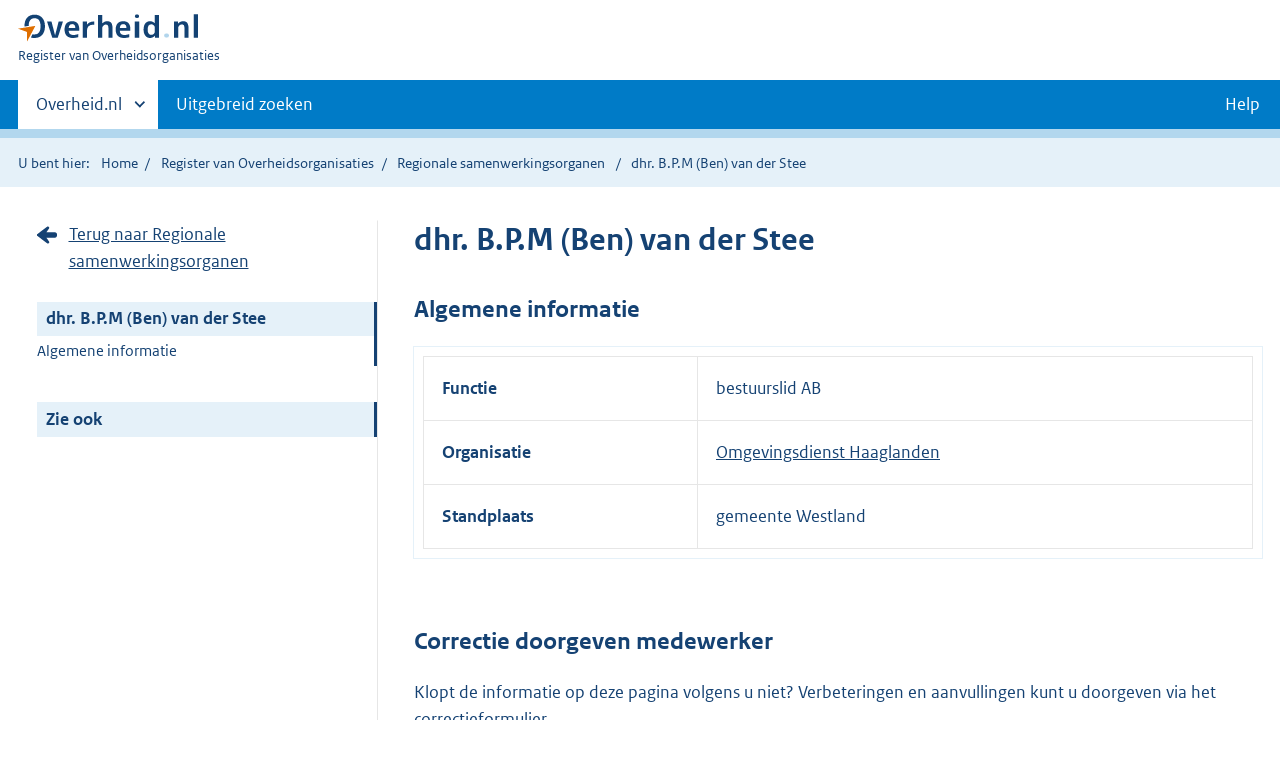

--- FILE ---
content_type: text/html;charset=UTF-8
request_url: https://organisaties.overheid.nl/28567043/dhr_BPM_Ben_van_der_Stee/
body_size: 5687
content:
<!DOCTYPE html>
<html lang="nl" prefix="og: https://ogp.me/ns#">
<head>
	
	<title>Contactgegevens bestuurslid AB Omgevingsdienst Haaglanden | Overheid.nl</title>
	<meta property="og:title" content="Contactgegevens bestuurslid AB Omgevingsdienst Haaglanden | Overheid.nl"/>
	<meta content="Register van Overheidsorganisaties" property="og:site_name"/>
	<meta
		content="Het Register van Overheidsorganisaties bevat de namen, adressen en andere contactgegevens van de Nederlandse overheidsorganisaties. Ook de persoonsgegevens van (voornamelijk) leidinggevende personen binnen de Nederlandse overheid zijn opgenomen."
		property="og:description"
	/>
	<meta property="og:url" content="https://organisaties.overheid.nl/28567043/dhr_BPM_Ben_van_der_Stee"/>
	<meta property="og:image" content="https://organisaties.overheid.nl/28567043/dhr_BPM_Ben_van_der_Steestatic/onl/images/Register_van_Overheidsorganisaties_1200x630.png"/>
	<meta content="article" property="og:type"/>
	<meta property="og:article:modified_time" content="2022-07-20T12:20:26Z"/>
	
	
	
		
		<meta charset="UTF-8">
		<meta content="IE=edge" http-equiv="X-UA-Compatible">
		<meta content="width=device-width,initial-scale=1" name="viewport">
		<script>
			document.documentElement.className = 'has-js';
		</script>

		<link rel="stylesheet" href="/static/onl/css/kpm/index.css" type="text/css">
		<link rel="stylesheet" href="/static/onl/css/main.css" title="complib main">
		<link rel="stylesheet" href="/static/onl/css/print.css">
		<link rel="stylesheet" href="/static/onl/css/rio.css">
		<link rel="shortcut icon" href="/static/onl/images/favicon.ico" type="image/vnd.microsoft.icon">

		
			<meta name="DCTERMS.identifier" content="https://organisaties.overheid.nl/28567043/dhr_BPM_Ben_van_der_Stee">
		
		<meta name="DCTERMS.title" content="Contactgegevens bestuurslid AB Omgevingsdienst Haaglanden | Overheid.nl">
		<meta content="overzichtspagina" name="DCTERMS.type">
		<meta
			content="Het Register van Overheidsorganisaties bevat de namen, adressen en andere contactgegevens van de Nederlandse overheidsorganisaties. Ook de persoonsgegevens van (voornamelijk) leidinggevende personen binnen de Nederlandse overheid zijn opgenomen."
			name="DCTERMS.description"
		>
		<meta content="nl-NL" name="DCTERMS.language">
		<meta content="Ministerie van Binnenlandse Zaken en Koninkrijksrelaties" name="DCTERMS.authority">
		<meta content="Ministerie van Binnenlandse Zaken en Koninkrijksrelaties" name="DCTERMS.creator">
		
			<meta name="DCTERMS.modified" title="XSD.dateTime" content="2022-07-20T12:20:26Z">
		
		
			<meta name="DCTERMS.temporal" title="DCTERMS.Period" content="start=18-01-2022;">
		
		<meta content="Nederland" name="DCTERMS.spatial">
		<meta content="CC0 1.0 Universal" name="DCTERMS.rights">
		
	
	

</head>

<body>

	
	
	
	
		<script>
			(function (window, document, dataLayerName, id) {
				window[dataLayerName] = window[dataLayerName] || [], window[dataLayerName].push({
					start: (new Date).getTime(),
					event: "stg.start"
				});
				var scripts = document.getElementsByTagName('script')[0], tags = document.createElement('script');

				function stgCreateCookie(a, b, c) {
					var d = "";
					if (c) {
						var e = new Date;
						e.setTime(e.getTime() + 24 * c * 60 * 60 * 1e3), d = "; expires=" + e.toUTCString()
					}
					document.cookie = a + "=" + b + d + "; path=/"
				}

				var isStgDebug = (window.location.href.match("stg_debug") || document.cookie.match("stg_debug")) && !window.location.href.match("stg_disable_debug");
				stgCreateCookie("stg_debug", isStgDebug ? 1 : "", isStgDebug ? 14 : -1);
				var qP = [];
				dataLayerName !== "dataLayer" && qP.push("data_layer_name=" + dataLayerName), isStgDebug && qP.push("stg_debug");
				var qPString = qP.length > 0 ? ("?" + qP.join("&")) : "";
				tags.async = !0, tags.src = "https://koop.piwik.pro/containers/" + id + ".js" + qPString, scripts.parentNode.insertBefore(tags, scripts);
				!function (a, n, i) {
					a[n] = a[n] || {};
					for (var c = 0; c < i.length; c++) !function (i) {
						a[n][i] = a[n][i] || {}, a[n][i].api = a[n][i].api || function () {
							var a = [].slice.call(arguments, 0);
							"string" == typeof a[0] && window[dataLayerName].push({
								event: n + "." + i + ":" + a[0],
								parameters: [].slice.call(arguments, 1)
							})
						}
					}(i[c])
				}(window, "ppms", ["tm", "cm"]);
			})(window, document, 'dataLayer', '1a96e6f9-01b9-4565-8580-046a1491ea57');
		</script>
	



<div class="skiplinks">
	<a href="#content">Direct naar de inhoud</a>
</div>
<header class="header">
	<div class="header__start">
		<div class="container">
			<button
				aria-controls="nav" aria-expanded="false" class="hidden-desktop button button--icon-hamburger"
				data-handler="toggle-nav" type="button"
			>Menu
			</button>
			<div class="logo ">
				<a href="https://www.overheid.nl/"><img
					alt="Logo Overheid.nl, ga naar de startpagina"
					height="28" src="/static/onl/images/logo.svg"
					width="180"
				></a>
				<p class="logo__you-are-here"><span class="visually-hidden">U bent nu hier: </span>
					<span>Register van Overheidsorganisaties</span>
				</p>
			</div>
		</div>
	</div>

	<nav class="header__nav header__nav--closed" id="nav">
		<h2 class="visually-hidden">Primaire navigatie</h2>
		<div class="container">
			<ul class="header__primary-nav list list--unstyled">
				<li class="hidden-mobile"><a
					data-decorator="init-toggle-other-sites" data-handler="toggle-other-sites"
					href="#other-sites"
				><span class="visually-hidden">Andere sites binnen </span>Overheid.nl</a>
				</li>
				
					<li><a class="" href="https://www.overheid.nl/zoeken/contactgegevens-overheden-uitgebreid/">Uitgebreid zoeken</a></li>
				
				<li><a class="button secondary" role="button" href="">Help</a></li>
			</ul>

			<a
				class="hidden-desktop" data-decorator="init-toggle-other-sites" data-handler="toggle-other-sites"
				href="#other-sites"
			><span class="visually-hidden">Andere sites binnen </span>Overheid.nl</a>
		</div>
	</nav>
</header>

<div class="header__more" id="other-sites">
	<div class="container columns">
		<div>
			<h2>Berichten over uw buurt</h2>
			<p>Zoals vergunningen, bouwplannen en lokale regelgeving.</p>
			<ul class="list list--linked">
				<li><a href="https://overheid.nl/berichten-over-uw-buurt/rondom-uw-woonadres">Rondom uw woonadres</a></li>
				<li><a href="https://overheid.nl/berichten-over-uw-buurt">Rondom een zelfgekozen adres</a></li>
			</ul>
		</div>
		<div>
			<h2>Dienstverlening</h2>
			<p>Zoals belastingen, uitkeringen en subsidies.</p>
			<ul class="list list--linked">
				<li><a href="https://www.overheid.nl/dienstverlening">Naar dienstverlening</a></li>
			</ul>
		</div>
		<div>
			<h2>Beleid &amp; regelgeving</h2>
			<p>Officiële publicaties van de overheid.</p>
			<ul class="list list--linked">
				<li><a href="https://www.overheid.nl/beleid-en-regelgeving">Naar beleid &amp; regelgeving</a></li>
			</ul>
		</div>
		<div>
			<h2>Contactgegevens overheden</h2>
			<p>Adressen en contactpersonen van overheidsorganisaties.</p>
			<ul class="list list--linked">
				<li><a href="/">Naar overheidsorganisaties</a></li>
			</ul>
		</div>
	</div>
</div>


	<div class="row row--page-opener">
		<div class="container">
			<div class="breadcrumb">
				
	<p>U bent hier:</p>
	<ol>
		<li><a href="https://www.overheid.nl/">Home</a></li>
		<li><a href="/">Register van Overheidsorganisaties</a></li>
		
			
			
				
				<li>
					<a
						href="/Regionale_samenwerkingsorganen"
					>Regionale samenwerkingsorganen</a>
				</li>
				
			
		
		
		
		
			<li>dhr. B.P.M (Ben) van der Stee</li>
		
	</ol>

			</div>
		</div>
	</div>



<div data-decorator="init-scroll-chapter" role="main" class="container columns columns--sticky-sidebar row">
	<div
		class="columns--sticky-sidebar__sidebar" data-decorator="stick-sidebar add-mobile-foldability"
		data-roo-element="organisation-sidebar"
		id="toggleable-1"
	>
		<div>
			<p>
				
					<a
						class="icon--backlink"
						href="/Regionale_samenwerkingsorganen/"
					>Terug naar Regionale samenwerkingsorganen</a>
				
			</p>
			<ul class="nav-sub">
				<li class="nav-sub__item is-active">
					<a aria-current="page" class="nav-sub__link is-active" href="#">
						
						
							dhr. B.P.M (Ben) van der Stee
						
						
		
	
					</a>
					<ul class="nav-sub__sub">
						
						
							
						
						
						
							
						
						
						
						
						
							<li class="nav-sub__sub-item"><a
								class="nav-sub__sub-link" href="#algemeen-medewerker" data-roo-selector="nav-algemene-informatie"
							>Algemene informatie</a></li>
						
						
						
						
						
						
						

						
					</ul>
				</li>
			</ul>
			<ul class="nav-sub">
				<li class="nav-sub__item is-active">
					<div aria-current="page" class="nav-sub__link is-active">Zie ook</div>
					<ul class="nav-sub__sub">
						
					</ul>
				</li>
			</ul>
		</div>
	</div>

	<div
		data-roo-element="organisation-content" role="main" class="content content--publication"
	>
		
		<h1 data-roo-element="element-naam-en-afkorting">
			
			
				dhr. B.P.M (Ben) van der Stee
			
			
		
	
		</h1>
		
		

		

		

		
		
			
		

		

		

		
			
			

			<section class="section-chapter js-scrollSection" id="algemeen-medewerker">

				<h2>Algemene informatie</h2>
				<table class="table__data-overview" data-roo-element="element-algemene-informatie">
					<tr>
						<th scope="row">Functie</th>
						<td data-before="Functie">
							bestuurslid AB
						</td>
					</tr>
					<tr>
						
							<th scope="row">Organisatie</th>
							<td data-before="Organisatie">
								<a href="https://organisaties.overheid.nl/28539513/Omgevingsdienst_Haaglanden/">Omgevingsdienst Haaglanden</a>
							</td>
						
						
					</tr>
					
					
					<tr>
						<th scope="row">Standplaats</th>
						<td data-before="Standplaats">gemeente Westland</td>
					</tr>
				</table>
			</section>
			
				<section
					class="section-chapter js-scrollSection" id="correctieformulier-medewerker" data-roo-element="correctieformulier-medewerker"
				>
					<h2>Correctie doorgeven medewerker</h2>
					<p>
						Klopt de informatie op deze pagina volgens u niet? Verbeteringen en aanvullingen kunt u doorgeven via het
						<a href="https://organisaties.overheid.nl/medewerker/28567043/correctie-formulier">correctieformulier</a>.
					</p>
				</section>
			
		

		

		

		

		

		

		

		
		
		
		
		
		
		
		
		
		

		

		
		
	
		<div
			class="form-conditionals__responds js-form-conditionals__responds" id="feedbackReaction"
			style="display:none"
		>
			<h2 class="form-conditionals__heading">Bedankt voor uw reactie</h2>
			<p>We gebruiken uw feedback ter verbetering van onze dienstverlening.</p>
		</div>
		<div class="form-conditionals" data-decorator="init-form-conditionals" id="feedbackForm" style="display:block">
			<form
				accept-charset="utf-8" id="feedbackform-1" method="post"
				action="/feedbackformpositive"
			>
				<fieldset
					class="form-conditionals__citem form-conditionals__citem js-form-conditionals__citem" id="citem-1"
				>
					<legend>Deel uw feedback</legend>
					
						<input name="organisatietype" type="hidden" value="Regionaal samenwerkingsorgaan">
					
					<div class="form-conditionals__container form-conditionals__container--flex">
						<p>Was dit de informatie die u zocht?</p>
						<div class="form__row">
							<button
								class="button-icon button-icon--thumb-up" data-linkedto="" data-triggerLastStep=""
								data-triggeresponds="false" id="send-feedback-1"
							>Ja
							</button>
							<button
								class="button-icon button-icon--thumb-down js-button-next" data-linkedto="2"
								data-triggerLastStep="true" data-triggeresponds="" id="click-feedback-2"
							>Nee
							</button>
						</div>
					</div>
					<div class="form__row hidden-desktop hidden-mobile">
						<textarea name="goalkeeper" placeholder="Wat is 1+1?"></textarea>
					</div>
				</fieldset>
			</form>
			<form
				accept-charset="utf-8" id="feedbackform-2" method="post"
				action="/feedbackformnegative"
			>
				<fieldset
					class="form-conditionals__citem form-conditionals__citem js-form-conditionals__citem" id="citem-2"
				>
					<legend>Waar bent u precies naar op zoek?</legend>
					
						<input name="organisatietype" type="hidden" value="Regionaal samenwerkingsorgaan">
					
					<p>Wat kunnen wij verbeteren?</p>
					<div class="form__row">
						<textarea
							name="feedback"
							placeholder="Beschrijf de verbeterpunten. Voeg geen persoonsgegevens toe. U ontvangt géén reactie op uw feedback."
						></textarea>
					</div>
					<div class="form__row hidden-desktop hidden-mobile">
						<textarea name="goalkeeper" placeholder="Wat is 1+1?"></textarea>
					</div>
				</fieldset>
				<div class="js-form-conditionals__submitcontainer" hidden>
					<button class="button button--primary" id="send-feedback-2" type="submit">Verstuur feedback</button>
				</div>
			</form>
		</div>
	

	</div>
</div>
<div class="container" id="content" role="main"></div>

<div class="footer row--footer" role="contentinfo">
	<div class="container columns">
		<div>
			<ul class="list list--linked">
				<li class="first"><a href="https://www.overheid.nl/over-deze-site">Over deze website</a></li>
				<li class=""><a href="https://www.overheid.nl/contact">Contact</a></li>
				<li class=""><a href="https://www.overheid.nl/english">English</a></li>
				<li class=""><a href="https://www.overheid.nl/help">Help</a></li>
				<li class="last"><a href="https://www.overheid.nl/help/zoeken">Zoeken</a></li>
			</ul>
		</div>
		<div>
			<ul class="list list--linked">
				<li class="first"><a href="https://www.overheid.nl/informatie-hergebruiken">Informatie hergebruiken</a>
				</li>
				<li class=""><a href="https://www.overheid.nl/privacy-statement">Privacy en cookies</a></li>
				<li class=""><a href="https://www.overheid.nl/toegankelijkheid">Toegankelijkheid</a></li>
				<li class="last"><a href="https://www.overheid.nl/sitemap">Sitemap</a></li>
			</ul>
		</div>
		<div>
			<ul class="list list--linked">
				<li class="first"><a href="https://data.overheid.nl/" rel="external">Open data</a></li>
				<li class=""><a href="https://linkeddata.overheid.nl" rel="external">Linked Data Overheid</a></li>
				<li class="last"><a href="https://puc.overheid.nl/" rel="external">PUC Open Data</a></li>
			</ul>
		</div>
		<div>
			<ul class="list--linked">
				<li class="first"><a href="https://mijn.overheid.nl/" rel="external">MijnOverheid.nl</a></li>
				<li><a href="https://www.rijksoverheid.nl/">Rijksoverheid.nl</a></li>
				<li><a href="https://ondernemersplein.kvk.nl/">Ondernemersplein</a></li>
				<li class="last"><a href="https://www.werkenbijdeoverheid.nl/">Werkenbijdeoverheid.nl</a></li>
			</ul>
		</div>
	</div>
</div>

<script src="/static/onl/js/main.js"></script>

	
	
	
	<script>
		var kpmLocations = ;
		var baseUrl = null;
		var gemeenteLaagTonen = false; // boolean from the model
		var entiteitLocations = kpmLocations["locations"];
		var entiteitCenter = kpmLocations["center"];

		var customLookupApis = [{url: baseUrl + '/regio', type: 'regio' }];
		if (gemeenteLaagTonen) {
			customLookupApis.push({url: baseUrl + '/gemeente', type: 'gemeente'});
		}

		var openKaartPrikModule = function () {
			kaartprikmodule.bootstrapKpm({
				debug: false,
				mount_element: document.getElementById("kmapp"),
				locations: entiteitLocations,
				options: {
					customLookupApis: customLookupApis,
					allow_hover: true,
					allow_click: true,
					ctrl_zoom: true,
					mode: "geoview",
					class: "kaartprikmodule-overlay",
					location_types: ["provincie", "gemeente", "waterschap", "adres", "punt"],
					center: entiteitCenter,
					controls: ["base-layer", "center", "fullscreen", "zoom", "print"],
					layers: {
						bgtachtergrondkaart: {enabled: false}
					},
					minzoom: 7,
					maxzoom: 19,
					nonce: "default-src 'self' *.s15m.nl;"
				}
			});
		};

		// fire the map initialisation when the whole page has finished loading
		window.addEventListener('load', openKaartPrikModule);

	</script>


	<script async defer src="/static/onl/js/feedback-entiteit.js" type="text/javascript"></script>

</body>

</html>
